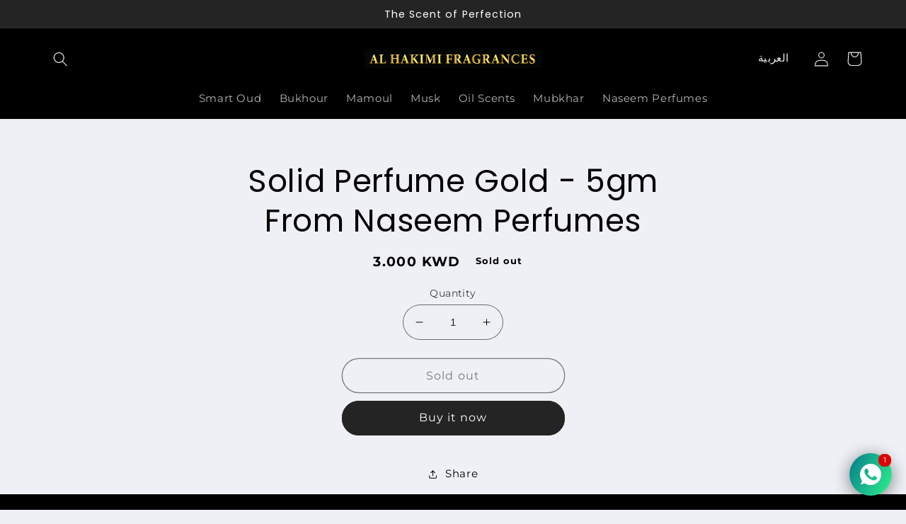

--- FILE ---
content_type: text/javascript
request_url: https://cdn.shopifycdn.net/s/files/1/0617/5385/2157/t/1/assets/prod_languageControl_custom.js?t=1769034271636
body_size: 4558
content:
(function(window2,document2){window2.addEventListener("load",_=>{if(window2.$$pubTranslateMainLoad)return;window2.$$pubTranslateMainLoad=!0,window2.Shopify.shop=="mhrsizroa.myshopify.com"&&!window2.sessionStorage.getItem("lang")&&window2.sessionStorage.setItem("lang","ar"),window2.Shopify.shop=="herpet-off.myshopify.com"&&!window2.sessionStorage.getItem("lang")&&window2.sessionStorage.setItem("lang","ar"),window2.Shopify.shop=="illiriasport.myshopify.com"&&!window2.sessionStorage.getItem("lang")&&window2.sessionStorage.setItem("lang","de"),window2.Shopify.shop=="naturalworkout.myshopify.com"&&!window2.sessionStorage.getItem("lang")&&window2.sessionStorage.setItem("lang","en"),window2.Shopify.shop=="surge-activewear.myshopify.com"&&!window2.sessionStorage.getItem("lang")&&window2.sessionStorage.setItem("lang","fr"),window2.Shopify.shop=="dieboxshop.myshopify.com"&&!window2.sessionStorage.getItem("lang")&&window2.sessionStorage.setItem("lang","de"),window2.Shopify.shop=="orderyourparts.myshopify.com"&&!window2.sessionStorage.getItem("lang")&&window2.sessionStorage.setItem("lang","ar"),window2.Shopify.shop=="raxely.myshopify.com"&&!window2.sessionStorage.getItem("lang")&&window2.sessionStorage.setItem("lang","de"),window2.Shopify.shop=="aestethic-speaker.myshopify.com"&&!window2.sessionStorage.getItem("lang")&&window2.sessionStorage.setItem("lang","en"),new MutationObserver(listenDom).observe(document2.body,{characterData:!0,childList:!0,subtree:!0});const pubTranslateMain=document2.createElement("div");pubTranslateMain.draggable=!0,pubTranslateMain.style.zIndex=999999999999,pubTranslateMain.style.direction="ltr",pubTranslateMain.style.whiteSpace="nowrap";const pubTranslateList=document2.createElement("div");pubTranslateList.style.display="none";const pubTranslateSelected=document2.createElement("div"),selectedImg=document2.createElement("img");selectedImg.draggable=!1,selectedImg.classList.add("icon_country"),pubTranslateSelected.appendChild(selectedImg);const selectedSpan=document2.createElement("span");selectedSpan.style.marginLeft="8px",pubTranslateSelected.classList.add("li_container"),pubTranslateSelected.classList.add("selected_hover"),pubTranslateSelected.appendChild(selectedSpan);const pubTranslateBottomLogo=document2.createElement("div");pubTranslateBottomLogo.style.display="none",pubTranslateMain.appendChild(pubTranslateList),pubTranslateMain.appendChild(pubTranslateSelected),pubTranslateMain.appendChild(pubTranslateBottomLogo),window2.Shopify.shop=="templautar.myshopify.com"&&(pubTranslateMain.style.zIndex=389);const domData={noTranTag:["SCRIPT","NOSCRIPT","STYLE","INPUT","TEXTAREA"],originContent:[],originTransDom:[]};function listenDom(mutationsList){mutationsList.forEach(item=>item.type=="childList"&&item.addedNodes.length&&getElementContent(item.addedNodes))}function excludeDom(element){const exclude=[pubTranslateMain],recursion=node=>{node.childNodes&&node.childNodes.length>0&&node.childNodes.forEach(item=>{exclude.push(item),recursion(item)})};return recursion(pubTranslateMain),exclude.includes(element)}function getElementContent(elementDom){const content=[],contentDom=[],recursion=elementDom2=>{for(let i=0;i<elementDom2.length;i++)window2.Shopify.shop=="familyshopdirect.myshopify.com"&&elementDom2[i].className=="material-icons"||window2.Shopify.shop=="becomlux.myshopify.com"&&(elementDom2[i].className=="material-icons-round"||elementDom2[i].className=="material-icons-round icon-width"||elementDom2[i].className=="material-icons-round button-cart-icon")||excludeDom(elementDom2[i])||domData.noTranTag.includes(elementDom2[i].nodeName)||(elementDom2[i].nodeType==1&&elementDom2[i].childNodes.length>0&&recursion(elementDom2[i].childNodes),elementDom2[i].nodeType==3&&elementDom2[i].textContent.trim()!=""&&(content.push({tc:elementDom2[i].textContent.trim(),sc:elementDom2[i].textContent}),contentDom.push({t:3,d:elementDom2[i]})))};recursion(elementDom),domData.originContent=domData.originContent.concat(content),domData.originTransDom=domData.originTransDom.concat(contentDom),translateElement(content,contentDom)}const tool={langTran:{af:"ZA",sq:"AL",am:"ET",ar:"AE",hy:"AM",az:"AZ",eu:"ES",be:"BY",bn:"BD",bs:"BA",bg:"BG",ca:"CA",ceb:"PH",ny:"MW",zh:"CN","zh-CN":"CN","zh-cn":"CN","zh-TW":"TW","zh-tw":"TW","zh-HK":"HK","zh-hk":"HK",co:"FR",hr:"HR",cs:"CZ",da:"DK",nl:"NL",en:"GB",et:"EE",tl:"PH",fi:"FI",fr:"FR",fy:"NL",gl:"ES",ka:"GE",de:"DE",el:"GR",gu:"IN",ht:"HT",ha:"NE",haw:"US",us:"US",iw:"IL",hi:"IN",hmn:"CN",hu:"HU",is:"IS",ig:"NG",id:"ID",ga:"IE",it:"IT","it-ITALIANO":"IT",ja:"JP",jw:"ID",kn:"IN",kk:"KZ",km:"KH",ko:"KR",ku:"IR",ky:"KG",lo:"LA",la:"IT",lv:"LV",lt:"LT",lb:"LU",mk:"MK",mg:"MG",ms:"MY",ml:"IN",mt:"MT",mi:"NZ",nz:"NZ",mr:"IN",mn:"MN",my:"MM",ne:"NP",no:"NO",ps:"AF",fa:"IR",pl:"PL",pt:"PT",pa:"IN",ro:"RO",ru:"RU",sm:"US",gd:"CA",sr:"RS",st:"LS",sn:"ZW",sd:"PK",si:"LK",sk:"SK",sl:"SI",so:"SO",es:"ES",su:"SD",sw:"TZ",sv:"SE",tg:"TJ",ta:"IN",te:"IN",th:"TH",tr:"TR",uk:"UA",ur:"PK",uz:"UZ",vi:"VN",cy:"GB",xh:"ZA",yi:"DE",yo:"NG",zu:"ZA",ak:"GH",as:"IN",bm:"ML",br:"fr",ce:"ru",cu:"BG",kw:"KW",dz:"BT",eo:"un",ee:"GH",fo:"DK",ff:"MR",lg:"UG",he:"IL",ia:"un",jv:"ID",kl:"GL",ks:"IN",ki:"KE",rw:"RW",ln:"CG",lu:"CD",gv:"GB",nd:"ZW",se:"NO",nb:"NO",nn:"NO",or:"IN",om:"ET",os:"RU","pt-BR":"BR","pt-PT":"PT",qu:"PE",rm:"CH",rn:"BI",sg:"CF",ii:"CN",tt:"RU",bo:"CN",ti:"ER",to:"TO",tk:"TM",ug:"ZH",vo:"un",wo:"SN",sa:"SA","ar-SA":"sa","ar-sa":"sa","ar-DZ":"DZ","ar-dz":"DZ","ar-AE":"AE","ar-ae":"AE","ar-BH":"BH","ar-bh":"BH","ar-EG":"EG","ar-eg":"EG","ar-IQ":"IQ","ar-iq":"IQ","ar-JO":"JO","ar-jo":"JO","ar-LB":"LB","ar-lb":"LB","ar-LY":"LY","ar-ly":"LY","ar-OM":"OM","ar-om":"OM","ar-QA":"QA","ar-qa":"QA","ar-SD":"SD","ar-sd":"SD","ar-SY":"SY","ar-sy":"SY","ar-YE":"YE","ar-ye":"YE","fr-BE":"BE","fr-be":"BE","fr-LU":"LU","fr-lu":"LU","fr-MC":"MC","fr-mc":"MC","fr-CH":"CH","fr-ch":"CH","fr-CA":"FR-CA","fr-ca":"FR-CA","en-CA":"FR-CA","en-ca":"FR-CA","de-AT":"AT","de-at":"AT","de-CH":"CH","de-ch":"CH","de-LU":"LU","de-lu":"LU","es-MX":"MX","es-mx":"MX","es-CO":"CO","es-co":"CO","es-AR":"AR","es-ar":"AR","es-CL":"CL","es-cl":"CL","es-PE":"PE","es-pe":"PE","es-BO":"BO","es-bo":"BO","es-EC":"EC","es-ec":"EC","es-GT":"GT","es-gt":"GT","en-nz":"NZ","en-NZ":"NZ"},langCode:["af","sq","ar","hy","az","be","bn","bs","bg","ca","cs","da","nl","et","fi","ka","el","he","hi","hu","is","id","ko","lv","lt","ms","mn","nb","fa","pl","ro","sv","th","tr","uk","vi","zh","de","en","fr","it","es","ja","pt","ru","pt-br","pt-pt","zh-tw","zh-cn"],getPathName(){let pathName=`${window2.location.pathname}${window2.location.search.split("?code=")[0]}`;for(let key in this.langTran)pathName.includes("/"+this.langTran[key].toLowerCase()+"/")&&(pathName=pathName.split("/"+this.langTran[key].toLowerCase()+"/")[0]+"/"+pathName.split("/"+this.langTran[key].toLowerCase()+"/")[1]);let ipos=pathName.indexOf("?");ipos>0&&(pathName=pathName.substring(0,ipos));const urls=window2.location.href.split("?code=");if(window2.Shopify.shop=="deeze-5440.myshopify.com"&&window2.location.search.startsWith("?variant=")||window2.Shopify.shop=="bestrox.myshopify.com"&&window2.location.search.startsWith("?variant=")||window2.Shopify.shop=="dermalogica-me.myshopify.com"&&window2.location.search.includes("variant")||window2.Shopify.shop=="pace-paris.myshopify.com"&&window2.location.search.startsWith("?variant=")||window2.Shopify.shop=="viiberty.myshopify.com"&&window2.location.search.startsWith("?variant=")||window2.Shopify.shop=="420green.myshopify.com"&&window2.location.search.startsWith("?variant=")||window2.Shopify.shop=="alglory.myshopify.com"&&window2.location.search.startsWith("?selling_plan=")||window2.Shopify.shop=="aiyamis.myshopify.com"&&window2.location.search.includes("?variant=")||window2.Shopify.shop=="warmth-6287.myshopify.com"&&window2.location.search.includes("?variant="))return window2.location.pathname;if(window2.Shopify.shop=="thepartyhunter.myshopify.com"){const urlObj={"&pr_rec_pid=6688492355619&":"/products/fantasy-boat-party?pr_prod_strat=description&pr_rec_id=d6fffda3b&pr_rec_pid=6688492355619&pr_ref_pid=6688493240355&pr_seq=uniform","&pr_rec_pid=6688493240355&":"/products/beach-party?pr_prod_strat=description&pr_rec_id=165fbaaee&pr_rec_pid=6688493240355&pr_ref_pid=6691484041251&pr_seq=uniform","&pr_rec_pid=6688492781603&":"/products/sunset-sessions-pool-party?pr_prod_strat=description&pr_rec_id=8050ab1f4&pr_rec_pid=6688492781603&pr_ref_pid=6688493404195&pr_seq=uniform","&pr_rec_pid=6688493404195&":"/products/bar-crawl?pr_prod_strat=description&pr_rec_id=d6fffda3b&pr_rec_pid=6688493404195&pr_ref_pid=6688493240355&pr_seq=uniform","&pr_rec_pid=6691484041251&":"/products/pambos-pool-party?pr_prod_strat=description&pr_rec_id=4cf112e6a&pr_rec_pid=6691484041251&pr_ref_pid=6688492355619&pr_seq=uniform","&pr_rec_pid=6689210138659&":"/products/the-hunter-package?pr_prod_strat=description&pr_rec_id=1153995b3&pr_rec_pid=6689210138659&pr_ref_pid=6688492781603&pr_seq=uniform"};for(let key in urlObj)if(window2.location.href.includes(key))return urlObj[key]}return urls.length>=2&&this.langCode.includes(urls[1].toLocaleLowerCase())?pathName:`${window2.location.pathname}${window2.location.search}`},setConfig(config={}){for(let key in config)this[key]=config[key]},isMobile(){return!!window2.navigator.userAgent.match(/(phone|pad|pod|iPhone|iPod|ios|iPad|Android|Mobile|BlackBerry|IEMobile|MQQBrowser|JUC|Fennec|wOSBrowser|BrowserNG|WebOS|Symbian|Windows Phone)/i)},isAdmin(){const search=window2.location.search;return!!(search.startsWith("?code=")&&!search.includes("&"))}},setCss={selectedImg,selectedSpan,textList:[selectedSpan],imgList:[selectedImg],pubTranslateMain,pubTranslateList,pubTranslateSelected,pubTranslateBottomLogo,setText(cssObj={}){this.textList.forEach(item=>{for(const key in cssObj)item.style[key]=typeof cssObj[key]=="number"?`${cssObj[key]}px`:cssObj[key]})},setImg(cssObj={}){this.imgList.forEach(item=>{for(const key in cssObj)item.style[key]=typeof cssObj[key]=="number"?`${cssObj[key]}px`:cssObj[key]})},setMain(cssObj={}){for(const key in cssObj)this.pubTranslateMain.style[key]=typeof cssObj[key]=="number"?`${cssObj[key]}px`:cssObj[key]},setListBox(cssObj={}){for(const key in cssObj)this.pubTranslateList.style[key]=typeof cssObj[key]=="number"?`${cssObj[key]}px`:cssObj[key]},setSelectBox(cssObj={}){for(const key in cssObj)this.pubTranslateSelected.style[key]=typeof cssObj[key]=="number"?`${cssObj[key]}px`:cssObj[key]},setBottomLogoBox(cssObj={}){for(const key in cssObj)this.pubTranslateBottomLogo.style[key]=typeof cssObj[key]=="number"?`${cssObj[key]}px`:cssObj[key]},setSelectedContent(imgProps={},spanProps={}){for(const key in imgProps)this.selectedImg[key]=imgProps[key];for(const key in spanProps)this.selectedSpan[key]=spanProps[key]}};function show(){pubTranslateSelected.style.display="none",pubTranslateList.style.display="block",tool.logoBrandSwitch==1&&(pubTranslateBottomLogo.style.display="flex")}function hide(){pubTranslateSelected.style.display="flex",pubTranslateList.style.display="none",pubTranslateBottomLogo.style.display="none"}pubTranslateSelected.onclick=_2=>show(),defaultCss();function defaultCss(){const style=document2.createElement("style");style.innerHTML=`
            .icon_country{ /*\u56FE\u7247\u6837\u5F0F*/
                width: 26px !important;
                height: 26px !important;
                margin: 0 !important;
                padding: 0 !important;
            }
            .ul_container{ /*ul\u6837\u5F0F*/
                list-style: none;
                padding: 0 !important;
                margin: 0 !important;
            }
            .li_container{ /*li\u6837\u5F0F*/
                display: flex;
                align-items: center;
                cursor: pointer;
                padding: 5px !important;
                margin: 0 !important;
            }
            .li_hover:hover{ /*li hover*/
                background: #ddd;
            }
            .selected_hover:hover{ /*\u9009\u4E2D\u7684 hover*/
                border: 1px solid #ddd;
            }
        `,document2.querySelector("head").appendChild(style)}getLanguageListAndConfig();function getLanguageListAndConfig(){const xhr=new XMLHttpRequest;xhr.open("post","http://tapi.sealapps.com/v1/customer/unique"),xhr.setRequestHeader("Content-Type","application/json"),xhr.onreadystatechange=function(){if(xhr.readyState==4&&xhr.status==200){const res=JSON.parse(xhr.response);let{customSelector}=res;customSelector=customSelector||{};const{color="|",positonPreference=0,preferenceSuspension="0",floatingMargins=":",formatType,defaultLanguage,targetedLanguage}=customSelector;res.color=color,res.positonPreference=positonPreference,res.preferenceSuspension=preferenceSuspension,res.floatingMargins=floatingMargins,res.formatType=formatType,res.defaultLanguage=defaultLanguage,res.targetLanguage=targetedLanguage,tool.setConfig(res),handleDefaultLanguage(),handleTargetLanguage(),handleColor(),handleBrowserLanguageSelect(),handleLangwillLogo(),handleLanguageList(),handleFloat(),handleGetAllDom()}},xhr.send(JSON.stringify({shop:window2.Shopify.shop,path:tool.getPathName(),device:tool.isMobile()?"mobile":"web"}))}function handleDefaultLanguage(){const{defaultLanguage}=tool;defaultLanguage&&(tool.originImgSrc=defaultLanguage.ico?defaultLanguage.ico:`https://my.parcelpanel.com/assets/other/flags/4x3/${tool.langTran[tool.originLang].toLowerCase()}.svg`,tool.originSpanText=defaultLanguage.name?defaultLanguage.name:tool.originName)}function handleTargetLanguage(){const{targetLanguage}=tool;Array.isArray(targetLanguage)&&targetLanguage.forEach(item=>{item.imgSrc=item.ico?item.ico:`https://my.parcelpanel.com/assets/other/flags/4x3/${tool.langTran[item.code].toLowerCase()}.svg`,item.language=item.name})}function handleColor(){const{color="|"}=tool;setCss.setMain({background:color.split("|")[0],color:color.split("|")[1]})}function handleBrowserLanguageSelect(){const lang=window2.navigator.language||window2.navigator.browserLanguage,{showBrowser}=tool;if(showBrowser!=1)return;let list=[];tool.isAdmin()?list=Array.isArray(tool.targetLanguage)?tool.targetLanguage:[]:Array.isArray(tool.targetLanguage)&&tool.targetLanguage.forEach(item=>item.status&&list.push(item)),lang&&list.forEach(item=>lang.includes(item.code)&&!window2.sessionStorage.getItem("lang")&&window2.sessionStorage.setItem("lang",item.code))}function handleLangwillLogo(){const{logoBrandSwitch,targetLanguage}=tool;let list=[];if(tool.isAdmin()?list=Array.isArray(targetLanguage)?targetLanguage:[]:Array.isArray(targetLanguage)&&targetLanguage.forEach(item=>item.status&&list.push(item)),logoBrandSwitch==1&&list.length){setCss.setBottomLogoBox({padding:"0 5px",color:"#919eab",fontSize:10,alignItems:"center",borderLeft:"0.5px solid #ddd",borderRight:"0.5px solid #ddd",borderBottom:"0.5px solid #ddd"});const span=document2.createElement("span");span.innerText="Powered by";const img=document2.createElement("img");img.draggable=!1,img.src="https://img.langwill.com/default/logo.svg",img.style.width="50px",img.style.height="20px",img.style.setProperty("margin","0 0 0 5px","important"),pubTranslateBottomLogo.appendChild(span),pubTranslateBottomLogo.appendChild(img)}}function handleLanguageList(){let list=[];const{targetLanguage}=tool;if(tool.isAdmin()?list=Array.isArray(targetLanguage)?targetLanguage:[]:Array.isArray(targetLanguage)&&targetLanguage.forEach(item=>item.status&&list.push(item)),!list.length)return;const ul=document2.createElement("ul");ul.classList.add("ul_container");const originLi=document2.createElement("li"),originImg=document2.createElement("img"),originSpan=document2.createElement("span");originLi.classList.add("li_container"),originImg.classList.add("icon_country"),originImg.draggable=!1,originLi.classList.add("li_hover"),originLi.style.borderLeft="0.5px solid #ddd",originLi.style.borderTop="0.5px solid #ddd",originLi.style.borderRight="0.5px solid #ddd",originImg.src=tool.originImgSrc,originSpan.innerText=tool.originSpanText,originSpan.style.marginLeft="8px",originLi.appendChild(originImg),originLi.appendChild(originSpan),ul.appendChild(originLi),setCss.textList.push(originSpan),setCss.imgList.push(originImg),originLi.onclick=_2=>handleSelectItem({code:tool.originLang,imgSrc:tool.originImgSrc,language:tool.originSpanText}),list.forEach((item,index)=>{const li=document2.createElement("li"),img=document2.createElement("img"),span=document2.createElement("span");li.classList.add("li_hover"),img.classList.add("icon_country"),img.draggable=!1,li.classList.add("li_container"),li.style.borderLeft="0.5px solid #ddd",li.style.borderTop="0.5px solid #ddd",li.style.borderRight="0.5px solid #ddd",index===list.length-1&&(li.style.borderBottom="0.5px solid #ddd"),img.src=item.imgSrc,span.style.marginLeft="8px",span.innerText=item.language,setCss.textList.push(span),setCss.imgList.push(img),li.onclick=_2=>handleSelectItem(item),li.appendChild(img),li.appendChild(span),ul.appendChild(li)}),handleFirstLanguage(),pubTranslateList.appendChild(ul)}function handleFloat(){const{targetLanguage,positonPreference=0,preferenceSuspension="0",floatingMargins=":",formatType}=tool;let list=[];tool.isAdmin()?list=Array.isArray(targetLanguage)?targetLanguage:[]:Array.isArray(targetLanguage)&&targetLanguage.forEach(item=>item.status&&list.push(item)),list.length&&positonPreference==0&&(setCss.setMain({position:"fixed",[["0","1"].includes(preferenceSuspension)?"top":"bottom"]:`${floatingMargins.split(":")[0]||0}px`,[["1","3"].includes(preferenceSuspension)?"left":"right"]:`${floatingMargins.split(":")[1]||0}px`}),["2"].includes(formatType)&&setCss.setImg({display:"none"}),["3"].includes(formatType)&&setCss.setText({display:"none"}),window2.Shopify.shop!="orderyourparts.myshopify.com"&&document2.body.appendChild(pubTranslateMain))}function handleGetAllDom(){let list=[];const{targetLanguage}=tool;tool.isAdmin()?list=Array.isArray(targetLanguage)?targetLanguage:[]:Array.isArray(targetLanguage)&&targetLanguage.forEach(item=>item.status&&list.push(item)),list.length&&getElementContent(document2.querySelector("body").childNodes)}function handleSelectItem(item){hide();const{code,imgSrc,language}=item;window2.sessionStorage.setItem("lang",code),setCss.setSelectedContent({src:imgSrc},{innerHTML:language}),tool.selectedLanguageCode!=code&&(tool.selectedLanguageCode=code,translateElement())}function translateElement(content=domData.originContent,contentDom=domData.originTransDom){if(tool.selectedLanguageCode==tool.originLang)Array.isArray(domData.originTransDom)&&domData.originTransDom.forEach((item,index)=>item.d.textContent=domData.originContent[index].sc);else if(Array.isArray(content)&&content&&content.length&&tool.apiKey&&tool.apiKey.length!=0){const xhr=new XMLHttpRequest;xhr.open("post","http://tapi.sealapps.com/v1/translation/translate/textMap"),xhr.setRequestHeader("Content-Type","application/json"),xhr.setRequestHeader("authorization",tool.apiKey),xhr.onreadystatechange=_2=>{if(xhr.readyState==4&&xhr.status==200)try{const textMap=JSON.parse(xhr.response).TextMap;if(window2.Shopify.shop=="vanpowers-bike.myshopify.com"){const exclude=["0","1","2","3","4","5","6","7","8","9"," ","$",".",","];for(let key in textMap)if(textMap.hasOwnProperty(key)){(Number(key)||Number(key)==0)&&(textMap[key]=key);let bool=!1;for(let i=0;i<key.length;i++)if(!exclude.includes(key[i])){bool=!0;break}bool||(textMap[key]=key)}}if(window2.Shopify.shop=="fastcarekw.myshopify.com"){const exclude=["0","1","2","3","4","5","6","7","8","9"," ","."];for(let key in textMap)if(textMap.hasOwnProperty(key)&&key.startsWith("KD")){let bool=!1;for(let i=2;i<key.length;i++)if(!exclude.includes(key[i])){bool=!0;break}bool||(textMap[key]=key)}}if(window2.Shopify.shop=="happy2feet2.myshopify.com")for(let key in textMap)textMap.hasOwnProperty(key)&&key.endsWith(" SAR")&&(textMap[key]=key);if(window2.Shopify.shop=="joypuppystore.myshopify.com"){const exclude=["0","1","2","3","4","5","6","7","8","9"," ",".",",","\xA5","$"];for(let key in textMap)if(textMap.hasOwnProperty(key)){let bool=!1;for(let i=0;i<key.length;i++)if(!exclude.includes(key[i])){bool=!0;break}bool||(textMap[key]=key)}}Array.isArray(contentDom)&&contentDom.forEach((item,index)=>{switch(item.t){case 3:item.d.textContent=` ${textMap[content[index].tc]} `;break}})}catch{}},xhr.send(JSON.stringify({sourceLang:tool.originLang,targetLang:tool.selectedLanguageCode,sourceText:content.map(item=>item.tc),path:tool.getPathName()}))}if(["ar","he"].includes(tool.selectedLanguageCode)){const{targetLanguage}=tool,item=Array.isArray(targetLanguage)&&targetLanguage.find(item2=>item2.code==tool.selectedLanguageCode);item&&item.isRtl==2?document2.body.style.direction="rtl":document2.body.style.direction="ltr"}else document2.body.style.direction="ltr";(window2.Shopify.shop=="happy2feet2.myshopify.com"||window2.Shopify.shop=="dermalogica-me.myshopify.com")&&(document2.body.style.direction="ltr")}function handleFirstLanguage(){const{targetLanguage}=tool;if(Array.isArray(targetLanguage)&&targetLanguage.forEach(item=>!window2.sessionStorage.getItem("lang")&&item.isTop==2&&window2.sessionStorage.setItem("lang",item.code)),!window2.sessionStorage.getItem("lang")){const searchData=window2.location.search.split("?code=");searchData[1]&&window2.sessionStorage.setItem("lang",searchData[1])}const storageCode=window2.sessionStorage.getItem("lang");if(storageCode){let list=[];tool.isAdmin()?list=Array.isArray(targetLanguage)?targetLanguage:[]:Array.isArray(targetLanguage)&&targetLanguage.forEach(item=>item.status&&list.push(item));const storageIndex=list.findIndex(item=>item.code==storageCode);storageIndex!=-1&&list[storageIndex]?(setCss.setSelectedContent({src:list[storageIndex].imgSrc},{innerHTML:list[storageIndex].language}),tool.selectedLanguageCode=list[storageIndex].code):(setCss.setSelectedContent({src:tool.originImgSrc},{innerHTML:tool.originSpanText}),tool.selectedLanguageCode=tool.originLang)}else setCss.setSelectedContent({src:tool.originImgSrc},{innerHTML:tool.originSpanText}),tool.selectedLanguageCode=tool.originLang}})})(window,document);
//# sourceMappingURL=/s/files/1/0617/5385/2157/t/1/assets/prod_languageControl_custom.js.map?t=1769034271636
